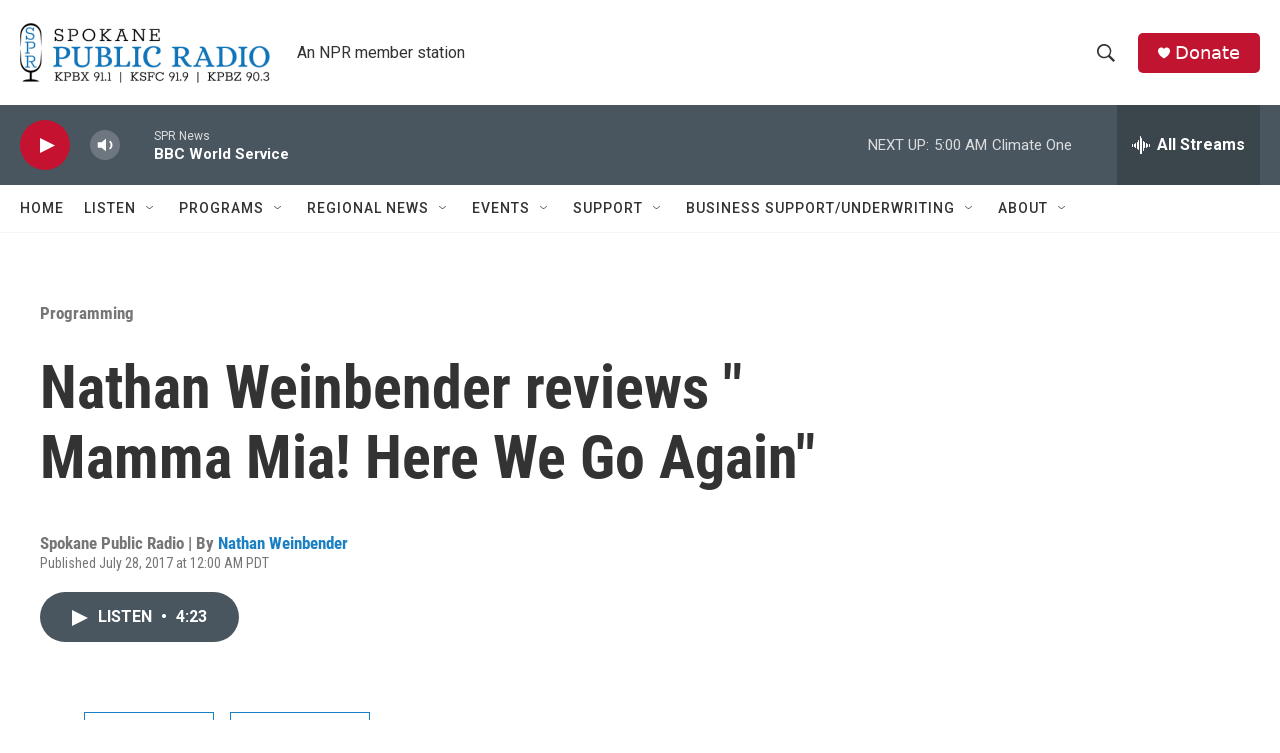

--- FILE ---
content_type: text/html; charset=utf-8
request_url: https://www.google.com/recaptcha/api2/aframe
body_size: 267
content:
<!DOCTYPE HTML><html><head><meta http-equiv="content-type" content="text/html; charset=UTF-8"></head><body><script nonce="SIKD1QNqfBHUqQQ9eicuQQ">/** Anti-fraud and anti-abuse applications only. See google.com/recaptcha */ try{var clients={'sodar':'https://pagead2.googlesyndication.com/pagead/sodar?'};window.addEventListener("message",function(a){try{if(a.source===window.parent){var b=JSON.parse(a.data);var c=clients[b['id']];if(c){var d=document.createElement('img');d.src=c+b['params']+'&rc='+(localStorage.getItem("rc::a")?sessionStorage.getItem("rc::b"):"");window.document.body.appendChild(d);sessionStorage.setItem("rc::e",parseInt(sessionStorage.getItem("rc::e")||0)+1);localStorage.setItem("rc::h",'1768730861816');}}}catch(b){}});window.parent.postMessage("_grecaptcha_ready", "*");}catch(b){}</script></body></html>